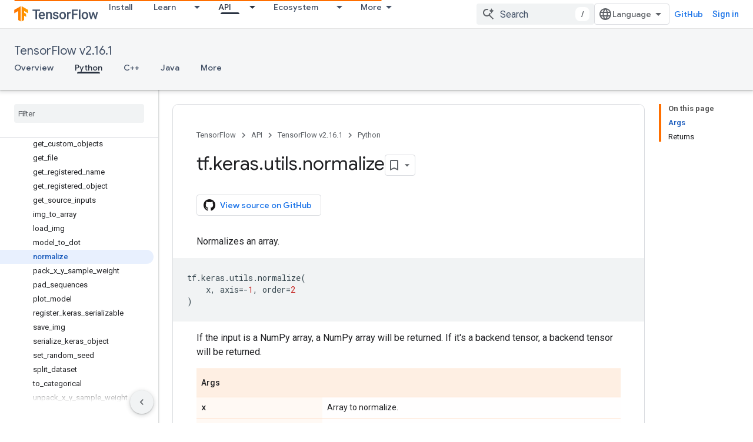

--- FILE ---
content_type: text/javascript
request_url: https://www.gstatic.com/devrel-devsite/prod/v3df8aae39978de8281d519c083a1ff09816fe422ab8f1bf9f8e360a62fb9949d/js/devsite_devsite_code_module.js
body_size: -866
content:
(function(_ds){var window=this;try{customElements.define("devsite-code",_ds.RV)}catch(a){console.warn("devsite.app.customElement.DevsiteCode",a)};})(_ds_www);
